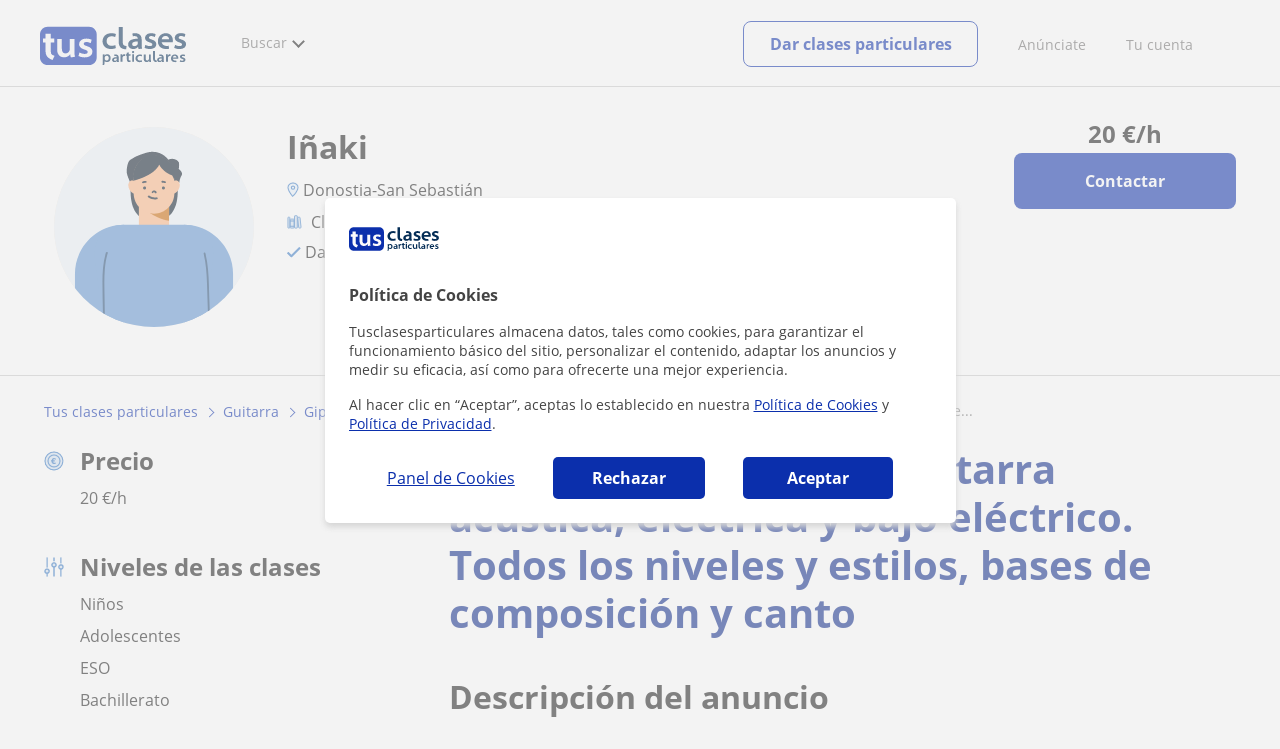

--- FILE ---
content_type: text/html; charset=UTF-8
request_url: https://www.googletagmanager.com/ns.html?id=GTM-MD3TTF4
body_size: 110
content:
<!DOCTYPE html>


<html lang=en>
<head>
  <meta charset=utf-8>
  <title>ns</title>
</head>
<body>
  

  

  
  

  

  

  

  

  

  

  

  

  

  

  

  

  

  







































<img height="1" width="1" style="border-style:none;" alt="" src="//www.googleadservices.com/pagead/conversion/1063870369/?url=https%3A%2F%2Fwww.tusclasesparticulares.com%2Fprofesores%2Fguipuzcoa%2Fclases-particulares-guitarra-acustica-electrica-bajo-electrico-todos-niveles-estilos-bases-composicion-canto-4822541&amp;guid=ON&amp;script=0&amp;data="/>















































</body></html>


--- FILE ---
content_type: text/css
request_url: https://d1reana485161v.cloudfront.net/css/block-other-teachers.css?v=2311
body_size: 750
content:
div.other-teachers .intro{font-size:20px;font-weight:bold;margin-bottom:50px}div.other-teachers div.slider{display:flex;align-items:center}div.other-teachers div.slider div.wrapper{flex-grow:1;overflow:hidden;display:flex}div.other-teachers div.slider div.wrapper .item{width:calc((100% - 2 * 16px) / 3);flex-shrink:0;margin-right:16px;position:relative;padding:3px}@media(max-width: 1024px){div.other-teachers div.slider div.wrapper .item{width:calc((100% - 16px) / 2)}}@media(max-width: 768px){div.other-teachers div.slider div.wrapper .item{width:calc(100%)}}div.other-teachers div.slider div.arrow{flex-shrink:0;cursor:pointer}div.other-teachers div.slider div.arrow.arrow-left{margin-right:16px}div.other-teachers div.slider div.arrow.arrow-right{margin-left:16px}div.other-teachers div.slider div.arrow img{width:26px;height:23px;display:inline-block}@media(max-width: 500px){div.other-teachers div.slider div.arrow.arrow-left{margin-right:2px}div.other-teachers div.slider div.arrow.arrow-right{margin-left:2px}div.other-teachers div.slider div.arrow img{width:20px;height:18px}}div.other-teachers div.slider div.picture{position:absolute;text-align:center;width:100%}div.other-teachers div.slider div.picture img.trusted{width:50px;position:absolute;bottom:0px;margin-left:0px;z-index:2}@media(max-width: 768px){div.other-teachers div.slider div.picture img.trusted{margin-left:calc(100%/2 - 90px)}}div.other-teachers div.slider div.picture img.photo{width:168px;height:168px;display:inline-block;border-radius:50%;border:8px solid #fff;box-shadow:0 1px 13px 0 rgba(161,161,161,.6)}div.other-teachers div.slider .tc-card{margin-bottom:0px;margin-top:84px;padding-top:84px;height:calc(100% - 84px);background:#fff}div.other-teachers div.slider .tc-card div.username{text-align:center;margin-top:16px;margin-bottom:16px}div.other-teachers div.slider .tc-card div.free{font-weight:bold;font-size:16px;color:#0b2fac;text-align:center;margin-bottom:16px}div.other-teachers div.slider .tc-card div.price{text-align:center;margin-bottom:16px}div.other-teachers div.slider .tc-card div.title{overflow:hidden;white-space:nowrap;text-overflow:ellipsis;margin-bottom:24px;text-align:center}div.other-teachers div.slider .tc-card div.title::first-letter{text-transform:uppercase}div.other-teachers div.slider .tc-card div.description{margin-bottom:16px}div.other-teachers div.slider .tc-card div.description div.txt{padding:32px 16px 24px 16px;border-radius:8px;background-color:#eff5fb;margin-top:20px}div.other-teachers div.slider .tc-card div.description div.txt div.op{display:-webkit-box;-webkit-line-clamp:3;-webkit-box-orient:vertical;overflow:hidden}div.other-teachers div.slider .tc-card div.description img{position:absolute;margin-top:-20px;margin-left:9px;display:inline-block}div.other-teachers div.slider .tc-card div.where,div.other-teachers div.slider .tc-card div.how{overflow:hidden;white-space:nowrap;text-overflow:ellipsis;margin-bottom:12px}div.other-teachers div.slider .tc-card div.where img,div.other-teachers div.slider .tc-card div.how img{width:14px;height:14px;margin-right:5px;display:inline-block}div.other-teachers div.slider .tc-card div.where span,div.other-teachers div.slider .tc-card div.how span{vertical-align:middle}div.other-teachers div.slider .tc-card div.rating span,div.other-teachers div.slider .tc-card div.rating div.tc-stars{vertical-align:middle;line-height:1em}div.other-teachers div.slider .tc-card div.ratinc div.tc-stars{font-size:18px}div.other-teachers div.all{font-weight:bold;font-size:16px;color:#0b2fac;text-align:center;margin-top:40px}@media(max-width: 768px){div.other-teachers div.all{margin-top:24px}}
